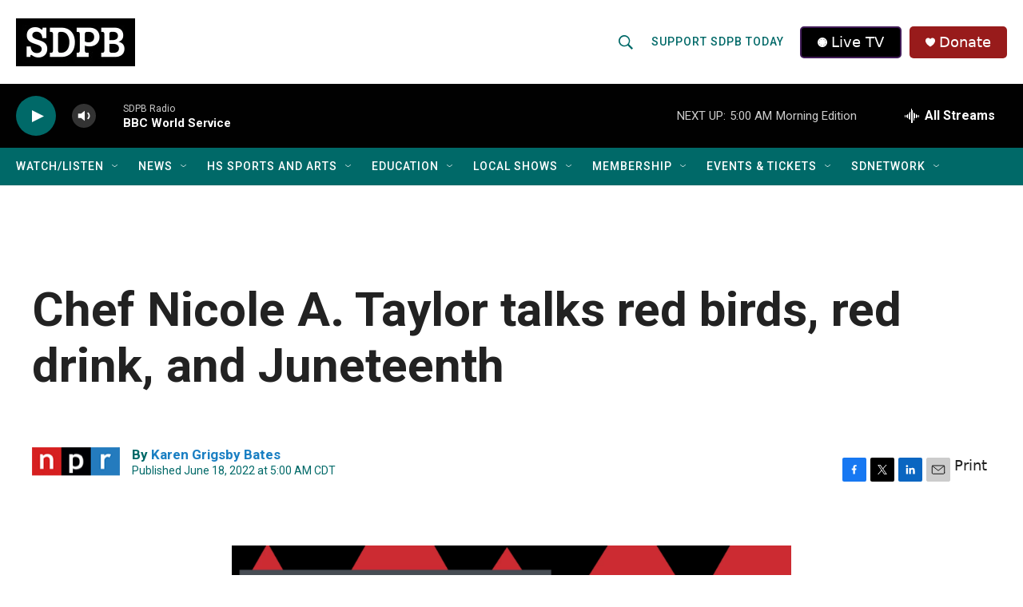

--- FILE ---
content_type: text/css
request_url: https://tags.srv.stackadapt.com/sa.css
body_size: -11
content:
:root {
    --sa-uid: '0-2fccd6d9-7e4c-54c6-604b-c6948017d11b';
}